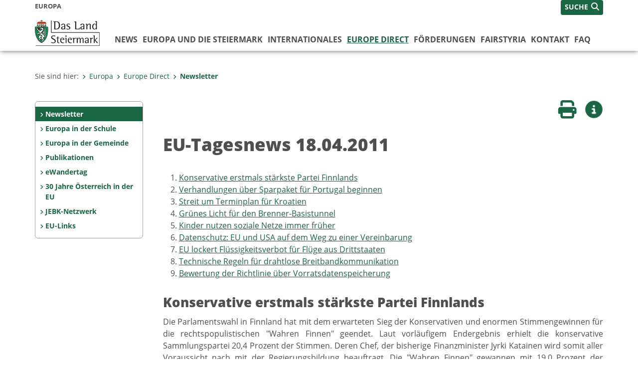

--- FILE ---
content_type: text/html;charset=UTF-8
request_url: https://www.europa.steiermark.at/cms/beitrag/11476849/3867205/
body_size: 11210
content:
<!DOCTYPE html><html lang="de" class="spt">
<!-- icomedias Enterprise|CMS, content and information management by icomedias gmbh - http://icomedias.com/ -->
<head><meta http-equiv="Content-Type" content="text/html; charset=utf-8"><meta name="viewport" content="width=device-width, initial-scale=1"><title>EU-Tagesnews 18.04.2011 - Europa - Land Steiermark</title><meta name="description" content="Europa, Land Steiermark, Steiermark, Styria,"><meta name="keywords" content="eu-news, Europa, Land Steiermark, Steiermark, Styria,"><meta name="author" content="Europa - Land Steiermark, Adelheid Zikulnig"><meta name="generator" content="ico-cms"><meta property="og:title" content="EU-Tagesnews 18.04.2011"><meta property="og:type" content="website"><meta property="og:url" content="https://www.europa.steiermark.at/cms/beitrag/11476849/3867205/"><meta property="og:image" content="https://www.verwaltung.steiermark.at/common/g/fb-sharer-image.jpg"><meta property="og:description" content="Konservative erstmals stärkste Partei Finnlands&lt;br /&gt;	Verhandlungen über Sparpaket für Portugal beginnen&lt;br /&gt;	Streit um Terminplan für Kroatien&lt;br /&gt;	Grünes Licht für den Brenner-Basistunnel&lt;br /&gt;	Kinder nutzen soziale Netze …"><meta property="og:site_name" content="Europa - Land Steiermark"><meta property="og:locale" content="de_DE"><link href="/common/2020/fonts/opensans/css/opensans.css?v=20251211" rel="stylesheet"><link href="/common/2024/fonts/fontawesome/css/allfacss.minified.css?v=20251211" rel="stylesheet"><link href="/common/2024/css/allcss.minified.css?v=20251211" rel="stylesheet"><link href="/common/2020/css/jquery-ui.min.css?v=20251211" rel="stylesheet"><link href="/common/css/jquery-ui.structure.css?v=20251211" rel="stylesheet"><link href="/common/css/jquery-ui.theme.css?v=20251211" rel="stylesheet"><link href="/common/css/jquery.multiselect.css?v=20251211" rel="stylesheet"><link href="/common/2024/css/core-land.min.css?v=20251211" rel="stylesheet"><script>
    var _sitelang = 'DE';
    var _cmscontext = '3867205';
    var _cmsarticle = '11476849';
</script><script src="/common/2024/js/allscripts.minified.js?v=20251211"></script><script src="/common/2020/js/jquery-ui.min.js?v=20251211"></script><script src="/common/js/jsrender.js?v=20251211"></script><script src="/common/js/jquery.multiselect.js?v=20251211"></script><script src="/common/js/jquery.scrollTo.js?v=20251211"></script><script src="/common/2024/js/scripts.js?v=20251211"></script><script src="/common/js/scriptssharednewsportal.minified.js?v=20251211"></script><script type="text/javascript">(function() {
    var art_id = '11476849';

    var http = new XMLHttpRequest();
    var url = '/cms/article-counter.php/11476849';
    var params = 'art_id=' + art_id;
    http.open('POST', url, true);

    http.setRequestHeader('Content-type', 'application/x-www-form-urlencoded');
    http.send(params);
})();
</script><link href="/common/2024/img/favicon.ico" rel="shortcut icon"><link href="/common/2024/img/apple-icon-57x57.png" rel="apple-touch-icon" sizes="57x57"><link href="/common/2024/img/apple-icon-60x60.png" rel="apple-touch-icon" sizes="60x60"><link href="/common/2024/img/apple-icon-72x72.png" rel="apple-touch-icon" sizes="72x72"><link href="/common/2024/img/apple-icon-76x76.png" rel="apple-touch-icon" sizes="76x76"><link href="/common/2024/img/apple-icon-114x114.png" rel="apple-touch-icon" sizes="114x114"><link href="/common/2024/img/apple-icon-120x120.png" rel="apple-touch-icon" sizes="120x120"><link href="/common/2024/img/apple-icon-144x144.png" rel="apple-touch-icon" sizes="144x144"><link href="/common/2024/img/apple-icon-152x152.png" rel="apple-touch-icon" sizes="152x152"><link href="/common/2024/img/apple-icon-180x180.png" rel="apple-touch-icon" sizes="180x180"><link href="/common/2024/img/android-icon-192x192.png" rel="icon" type="image/png" sizes="192x192"><link href="/common/2024/img/favicon-32x32.png" rel="icon" type="image/png" sizes="32x32"><link href="/common/2024/img/favicon-96x96.png" rel="icon" type="image/png" sizes="96x96"><link href="/common/2024/img/favicon-16x16.png" rel="icon" type="image/png" sizes="16x16"><meta name="msapplication-TileColor" content="#ffffff"><meta name="msapplication-TileImage" content="/common/2024/img/ms-icon-144x144.png"><meta name="theme-color" content="#ffffff"></head><body class="page-beitrag server_2946499"><header class="land"><section id="accessible_statement" class="container-fluid d-print-none"><div class="row"><div class="col"><div class="heading">Navigation und Service</div><a accesskey="0" title="[Alt+0] Zum Inhalt" href="/cms/beitrag/11476849/3867205/#main-content" rel="nofollow">[Alt + 0] - Zum Inhalt</a><a accesskey="1" title="[Alt+1] Zur Startseite" href="/" target="_top" rel="nofollow">[Alt + 1] - Zur Startseite</a><a accesskey="2" title="[Alt+2] Zur Suche" href="/cms/beitrag/11476849/3867205/#top-search" rel="nofollow">[Alt + 2] - Zur Suche</a><a accesskey="3" title="[Alt+3] Zur Hautpnavigation" href="/cms/beitrag/11476849/3867205/#navbar-collapse-top" rel="nofollow">[Alt + 3] - Zur Hauptnavigation</a><a accesskey="4" title="[Alt+4] Zur Subnavigation" href="/cms/beitrag/11476849/3867205/#left-content" rel="nofollow">[Alt + 4] - Zur Subnavigation</a><a accesskey="5" title="[Alt+5] Kontakt" href="/cms/beitrag/11476849/3867205/#footer" rel="nofollow">[Alt + 5] - Kontakt</a></div></div></section><section class="container-fluid padding-md-device server-language-search-navbutton"><div class="container px-0"><div class="row g-0"><div class="col-6 server"><div class="servername">Europa</div></div><div class="col-6 language-search-navbutton d-print-none"><div class="navbutton-wrapper d-lg-none"><button data-trigger="navbarNav" class="navbar-toggler" type="button" title="Menü einblenden"><i class="fa-solid fa-bars"></i></button></div><div class="search-wrapper"><a data-bs-toggle="offcanvas" href="#offcanvasSearch" role="button" aria-controls="offcanvasSearch" title="Suche"><span class="wording">SUCHE</span><span class="fa-solid fa-search"></span></a></div></div></div></div></section><section class="container px-0 padding-md-device logo-main-menu"><div class="row g-0"><div class="col-4 col-lg-2 logo"><figure><a href="/" target="_top" title="Link zur Startseite"><img src="/cms/bilder/983522/80/0/0/64f8920e/Land_Steiermark_2024.png" alt="Link zur Startseite" title="Link zur Startseite" /></a></figure></div><div class="col-lg-10 main-menu d-print-none"><div class="row g-0"><div class="col-12"><nav id="navbarNav" class="navbar navbar-expand-lg nav-bg mobile-offcanvas" aria-label="Primary"><div class="container-fluid px-0"><div class="offcanvas-header"><h5 class="offcanvas-title d-inline"> </h5><span class="btn-close-menu float-end" title="Menü ausblenden"><i class="fa-solid fa-circle-xmark fa-2xl"></i></span></div><ul class="nav navbar-nav" id="menu-mainnav"><li class=""><a href="/cms/ziel/2950520/DE/" title="News" target="_top">News</a><div class="flyout-outer container px-0 d-none d-lg-block"><ul class="flyout row"><li class="col-md-3"><a href="https://www.facebook.com/europedirect.steiermark?locale=de_DE" title="Facebook-News" target="_top"><span class="fa-solid fa-angle-right icon-right arrow-styling" aria-hidden="true"></span>Facebook-News</a></li></ul></div></li><li class=""><a href="/cms/ziel/2950567/DE/" title="Europa und die Steiermark" target="_top">Europa und die Steiermark</a><div class="flyout-outer container px-0 d-none d-lg-block"><ul class="flyout row"><li class="col-md-3"><a href="/cms/ziel/42352729/DE/" title="Steiermark-Büro" target="_top"><span class="fa-solid fa-angle-right icon-right arrow-styling" aria-hidden="true"></span>Steiermark-Büro</a></li><li class="col-md-3"><a href="/cms/ziel/69181620/DE/" title="Europastrategie 2021" target="_top"><span class="fa-solid fa-angle-right icon-right arrow-styling" aria-hidden="true"></span>Europastrategie 2021</a></li></ul></div></li><li class=""><a href="/cms/ziel/2950585/DE/" title="Internationales" target="_top">Internationales</a><div class="flyout-outer container px-0 d-none d-lg-block"><ul class="flyout row"><li class="col-md-3"><a href="/cms/ziel/3082096/DE/" title="Partnerregionen" target="_top"><span class="fa-solid fa-angle-right icon-right arrow-styling" aria-hidden="true"></span>Partnerregionen</a></li><li class="col-md-3"><a href="/cms/ziel/2951071/DE/" title="Alpen-Adria-Allianz" target="_top"><span class="fa-solid fa-angle-right icon-right arrow-styling" aria-hidden="true"></span>Alpen-Adria-Allianz</a></li><li class="col-md-3"><a href="/cms/ziel/164633402/DE/" title="Westbalkanschwerpunkt" target="_top"><span class="fa-solid fa-angle-right icon-right arrow-styling" aria-hidden="true"></span>Westbalkanschwerpunkt</a></li><li class="col-md-3"><a href="http://www.verwaltung.steiermark.at/cms/ziel/74837783/DE/" title="Verein Weltsteirer" target="_blank"><span class="fa-solid fa-angle-right icon-right arrow-styling" aria-hidden="true"></span>Verein Weltsteirer</a></li><li class="clearfix w-100 d-none d-lg-block pd-0"></ul></div></li><li class="active"><a href="/cms/ziel/4374611/DE/" title="Europe Direct" target="_top">Europe Direct</a><div class="d-lg-none"><div role="navigation" aria-label="Secondary"><ul class="nav flex-column left-menu"><li><a href="/cms/ziel/3867205/DE/" target="_top" title="Newsletter" class="nav-item no-nav-link px-2 py-1 active">Newsletter</a></li><li><a href="/cms/ziel/64043883/DE/" target="_top" title="Europa in der Schule" class="nav-item no-nav-link px-2 py-1">Europa in der Schule </a></li><li><a href="/cms/ziel/123148630/DE/" target="_top" title="Europa in der Gemeinde" class="nav-item no-nav-link px-2 py-1">Europa in der Gemeinde</a></li><li><a href="/cms/ziel/6360831/DE/" target="_top" title="Publikationen" class="nav-item no-nav-link px-2 py-1">Publikationen</a></li><li><a href="https://www.bildung-stmk.gv.at/unterricht/europaservice/eWandertag-f-r-Schulen.html" target="_top" title="eWandertag" class="nav-item no-nav-link px-2 py-1">eWandertag</a></li><li><a href="/cms/ziel/178996925/DE/" target="_top" title="30 Jahre Österreich in der EU" class="nav-item no-nav-link px-2 py-1">30 Jahre Österreich in der EU</a></li><li><a href="/cms/ziel/183089044/DE/" target="_top" title="JEBK-Netzwerk" class="nav-item no-nav-link px-2 py-1">JEBK-Netzwerk</a></li><li><a href="/cms/ziel/183089615/DE/" target="_top" title="EU-Links" class="nav-item no-nav-link px-2 py-1">EU-Links</a></li></ul></div></div><div class="flyout-outer container px-0 d-none d-lg-block"><ul class="flyout row"><li class="col-md-3"><a href="/cms/ziel/3867205/DE/" title="Newsletter" target="_top"><span class="fa-solid fa-angle-right icon-right arrow-styling" aria-hidden="true"></span>Newsletter</a></li><li class="col-md-3"><a href="/cms/ziel/64043883/DE/" title="Europa in der Schule" target="_top"><span class="fa-solid fa-angle-right icon-right arrow-styling" aria-hidden="true"></span>Europa in der Schule </a></li><li class="col-md-3"><a href="/cms/ziel/123148630/DE/" title="Europa in der Gemeinde" target="_top"><span class="fa-solid fa-angle-right icon-right arrow-styling" aria-hidden="true"></span>Europa in der Gemeinde</a></li><li class="col-md-3"><a href="/cms/ziel/6360831/DE/" title="Publikationen" target="_top"><span class="fa-solid fa-angle-right icon-right arrow-styling" aria-hidden="true"></span>Publikationen</a></li><li class="clearfix w-100 d-none d-lg-block pd-0"><li class="col-md-3"><a href="https://www.bildung-stmk.gv.at/unterricht/europaservice/eWandertag-f-r-Schulen.html" title="eWandertag" target="_top"><span class="fa-solid fa-angle-right icon-right arrow-styling" aria-hidden="true"></span>eWandertag</a></li><li class="col-md-3"><a href="/cms/ziel/178996925/DE/" title="30 Jahre Österreich in der EU" target="_top"><span class="fa-solid fa-angle-right icon-right arrow-styling" aria-hidden="true"></span>30 Jahre Österreich in der EU</a></li><li class="col-md-3"><a href="/cms/ziel/183089044/DE/" title="JEBK-Netzwerk" target="_top"><span class="fa-solid fa-angle-right icon-right arrow-styling" aria-hidden="true"></span>JEBK-Netzwerk</a></li><li class="col-md-3"><a href="/cms/ziel/183089615/DE/" title="EU-Links" target="_top"><span class="fa-solid fa-angle-right icon-right arrow-styling" aria-hidden="true"></span>EU-Links</a></li><li class="clearfix w-100 d-none d-lg-block pd-0"></ul></div></li><li class=""><a href="/cms/ziel/171260497/DE/" title="Förderungen" target="_top">Förderungen</a><div class="flyout-outer container px-0 d-none d-lg-block"><ul class="flyout row"><li class="col-md-3"><a href="/cms/ziel/70873979/DE/" title="EU-Schulreisen" target="_top"><span class="fa-solid fa-angle-right icon-right arrow-styling" aria-hidden="true"></span>EU-Schulreisen</a></li><li class="col-md-3"><a href="/cms/ziel/172007623/DE/" title="Europa und Außenbeziehungen" target="_top"><span class="fa-solid fa-angle-right icon-right arrow-styling" aria-hidden="true"></span>Europa und Außenbeziehungen</a></li><li class="col-md-3"><a href="/cms/ziel/171260990/DE/" title="EZA-Projektförderungen" target="_top"><span class="fa-solid fa-angle-right icon-right arrow-styling" aria-hidden="true"></span>EZA-Projektförderungen</a></li><li class="col-md-3"><a href="/cms/ziel/171651625/DE/" title="EU-Kulturförderungen" target="_top"><span class="fa-solid fa-angle-right icon-right arrow-styling" aria-hidden="true"></span>EU-Kulturförderungen</a></li><li class="clearfix w-100 d-none d-lg-block pd-0"><li class="col-md-3"><a href="/cms/ziel/172479817/DE/" title="Abrechnung" target="_top"><span class="fa-solid fa-angle-right icon-right arrow-styling" aria-hidden="true"></span>Abrechnung</a></li><li class="col-md-3"><a href="https://commission.europa.eu/funding-tenders/find-funding/eu-funding-programmes_de" title="EU-Förderungen" target="_top"><span class="fa-solid fa-angle-right icon-right arrow-styling" aria-hidden="true"></span>EU-Förderungen</a></li></ul></div></li><li class=""><a href="https://www.fairstyria.at/" title="FairStyria" target="_top">FairStyria</a></li><li class=""><a href="/cms/ziel/2962926/DE/" title="Kontakt" target="_top">Kontakt</a></li><li class=""><a href="/cms/ziel/149284439/DE/" title="FAQ" target="_top">FAQ</a></li></ul></div></nav></div></div></div></div></section></header><main class="maincontent container-fluid px-0" id="main-content"><div class="container px-0 padding-md-device"><div class="row g-0"><div class="col-12" id="path"><ol class="breadcrumb d-print-none"><li>Sie sind hier:</li><li><a href="/" target="_top" title="Europa"><span class="fa-solid fa-angle-right icon-right arrow-styling" aria-hidden="true"></span>Europa</a></li><li><a href="/cms/ziel/4374611/DE/" target="_top" title="Europe Direct"><span class="fa-solid fa-angle-right icon-right arrow-styling" aria-hidden="true"></span>Europe Direct</a></li><li class="active"><a href="/cms/ziel/3867205/DE/" target="_top" title="Newsletter"><span class="fa-solid fa-angle-right icon-right arrow-styling" aria-hidden="true"></span>Newsletter</a></li></ol></div><div class="col-lg-2 wide d-none d-lg-block d-print-none" id="left-content"><div role="navigation" aria-label="Secondary"><ul class="nav flex-column left-menu"><li><a href="/cms/ziel/3867205/DE/" target="_top" title="Newsletter" class="nav-item no-nav-link px-2 py-1 active">Newsletter</a></li><li><a href="/cms/ziel/64043883/DE/" target="_top" title="Europa in der Schule" class="nav-item no-nav-link px-2 py-1">Europa in der Schule </a></li><li><a href="/cms/ziel/123148630/DE/" target="_top" title="Europa in der Gemeinde" class="nav-item no-nav-link px-2 py-1">Europa in der Gemeinde</a></li><li><a href="/cms/ziel/6360831/DE/" target="_top" title="Publikationen" class="nav-item no-nav-link px-2 py-1">Publikationen</a></li><li><a href="https://www.bildung-stmk.gv.at/unterricht/europaservice/eWandertag-f-r-Schulen.html" target="_top" title="eWandertag" class="nav-item no-nav-link px-2 py-1">eWandertag</a></li><li><a href="/cms/ziel/178996925/DE/" target="_top" title="30 Jahre Österreich in der EU" class="nav-item no-nav-link px-2 py-1">30 Jahre Österreich in der EU</a></li><li><a href="/cms/ziel/183089044/DE/" target="_top" title="JEBK-Netzwerk" class="nav-item no-nav-link px-2 py-1">JEBK-Netzwerk</a></li><li><a href="/cms/ziel/183089615/DE/" target="_top" title="EU-Links" class="nav-item no-nav-link px-2 py-1">EU-Links</a></li></ul></div></div><div class="col-lg-10 slim print-fullwidth right-offcanvas" id="middle-content"><article class="cms-beitrag"><div class="row g-0 clearfix d-print-none"><section class="col-6 button-vorlesen"><ul class="vorlesen-wrapper"><li><a href="#" title="Seite vorlesen" class="vorlesen-button"><span class="sr-only">Seite vorlesen</span><span class="fa-solid fa-volume fa-2xl" title="Seite vorlesen"></span><div class="wording">Vorlesen</div></a></li></ul><div id="readspeaker_button" class="rs_skip rsbtn rs_preserve rsbtn_customized"><a rel="nofollow" class="rsbtn_play" accesskey="L" title="Text vorlesen" href="//app-eu.readspeaker.com/cgi-bin/rsent?customerid=10245&amp;lang=de_de&amp;readclass=vorlesen&amp;url=https://www.europa.steiermark.at/cms/beitrag/11476849/3867205/"><span class="rsbtn_left rsimg rspart"><span class="rsbtn_text"><span>Vorlesen</span></span></span><span class="rsbtn_right rsimg rsplay rspart"></span></a></div></section><section class="col-6 buttons-social"><ul class="social clearfix"><li><a href="javascript:window.print();" title="Seite drucken"><span class="sr-only">Seite drucken</span><span class="fa fa-print icons fa-2xl"></span><div class="wording">Drucken</div></a></li><li><a data-bs-toggle="offcanvas" href="#offcanvasContainer" role="button" aria-controls="offcanvasContainer" title="Weitere Informationen"><span class="sr-only">Weitere Infos</span><span class="fa-solid fa-circle-info fa-2xl land-beat-stop"></span><div class="wording">Infos</div></a></li></ul><div class="modal fade" id="feedback-dialog" data-root="2024" tabindex="-1" role="dialog" aria-hidden="true" data-articleid="11476849" data-contextid="3867205"><div class="modal-dialog" role="document"><div class="modal-content"><div class="modal-header"><h5 class="modal-title" id="feedbackModalLabel">Feedback verschicken</h5><button type="button" class="btn-close fa-solid fa-circle-xmark fa-2xl" data-bs-dismiss="modal" aria-label="Close" title="Schließen"></button></div><div class="modal-body cms-dialog-placeholder"></div><div class="modal-footer"><button type="button" class="btn btn-primary submit" title="Verschicken">Verschicken</button></div></div></div></div></section></div><header class="vorlesen"><h1>EU-Tagesnews 18.04.2011</h1></header><div class="txtblock-wrapper vorlesen clearfix"><a id="tb1" class="hide_txt_anchor"></a><div class="txtblock-content standard"><ol>
	<li><a title="" href="#tb2" >Konservative erstmals st&auml;rkste Partei Finnlands</a></li>
	<li><a title="" href="#tb3" >Verhandlungen &uuml;ber Sparpaket f&uuml;r Portugal beginnen</a></li>
	<li><a title="" href="#tb4" >Streit um Terminplan f&uuml;r Kroatien</a></li>
	<li><a title="" href="#tb5" >Gr&uuml;nes Licht f&uuml;r den Brenner-Basistunnel</a></li>
	<li><a title="" href="#tb6" >Kinder nutzen soziale Netze immer fr&uuml;her</a></li>
	<li><a title="" href="#tb7" >Datenschutz: EU und USA auf dem Weg zu einer Vereinbarung</a></li>
	<li><a title="" href="#tb8" >EU lockert Fl&uuml;ssigkeitsverbot f&uuml;r Fl&uuml;ge aus Drittstaaten</a></li>
	<li><a title="" href="#tb9" >Technische Regeln f&uuml;r drahtlose Breitbandkommunikation</a></li>
	<li><a title="" href="#tb10" >Bewertung der Richtlinie &uuml;ber Vorratsdatenspeicherung</a></li>
</ol>
</div></div><div class="txtblock-wrapper vorlesen clearfix"><a id="tb2" class="hide_txt_anchor"></a><h2>Konservative erstmals stärkste Partei Finnlands</h2><div class="txtblock-content standard"><p align="justify">
Die Parlamentswahl in Finnland hat mit dem erwarteten Sieg der Konservativen und enormen Stimmengewinnen f&uuml;r die rechtspopulistischen &quot;Wahren Finnen&quot; geendet. Laut vorl&auml;ufigem Endergebnis erhielt die konservative Sammlungspartei 20,4 Prozent der Stimmen. Deren Chef, der bisherige Finanzminister Jyrki Katainen wird somit aller Voraussicht nach mit der Regierungsbildung beauftragt. Die &quot;Wahren Finnen&quot; gewannen mit 19,0 Prozent der Stimmen um einiges mehr als ihnen in den j&uuml;ngsten Umfragen vorausgesagt worden war. Sie konnten ihre W&auml;hlerschaft mehr als vervierfachen: 2007 hatte die offiziell als EU-kritisch auftretende Partei unter Timo Soini&nbsp; 4,1 Prozent erhalten. Sie verlangen nun Neuverhandlungen &uuml;ber das EU-Stabilit&auml;tspaket. Im Wahlkampf hatte Soinis Partei den Austritt Finnlands aus der Eurozone und den Ausschluss von Hilfszahlungen an L&auml;nder wie Portugal, Griechenland und Irland gefordert. 
</p>
<p align="justify">
=&gt;<a href="http://www.apa.at/site/News/Topstory/Konservative_erstmals_staerkste_Partei_Finnlands"><img src="https://secure.steiermark.at/_g/pfeil-ext.gif" alt="" />&nbsp;<a title="Öffnet ein neues Fenster: ek" href="http://www.apa.at/site/News/Topstory/Konservative_erstmals_staerkste_Partei_Finnlands"  target="_blank">apa</a></a>
</p>
</div></div><div class="txtblock-wrapper vorlesen clearfix"><a id="tb3" class="hide_txt_anchor"></a><h2>Verhandlungen über Sparpaket für Portugal beginnen</h2><div class="txtblock-content standard"><p align="justify">
In Lissabon haben am 18.4.2011 die Verhandlungen &uuml;ber das Sparprogramm f&uuml;r Portugal begonnen.&nbsp;Vertreter der EK, der Europ&auml;ischen Zentralbank und des Internationalen W&auml;hrungsfonds kommen mit Vertretern der gesch&auml;ftsf&uuml;hrenden Regierung des sozialistischen Ministerpr&auml;sident Socrates zusammen, um die Bedingungen f&uuml;r die Finanzhilfen auszuhandeln. Die EU-Finanzminister hatten angek&uuml;ndigt, bis Mitte Mai ein Hilfspaket &uuml;ber rund 80 Milliarden Euro f&uuml;r Portugal schn&uuml;ren zu wollen. Auf Portugal kommen harte Einschnitte zu, da ein Sparprogramm und Wirtschaftsreformen die Bedingung f&uuml;r die Hilfe sind. Portugal hatte j&uuml;ngst angek&uuml;ndigt, nun doch unter den Euro-Rettungsschirm zu schl&uuml;pfen. Die Sparauflagen werden wohl noch sch&auml;rfer ausfallen als ein Sparprogramm, das die Regierung Socrates geschn&uuml;rt hatte. 
</p>
<p align="justify">
=&gt;<a href="http://www.apa.at/site/News/Topnews_2/Verhandlungen_ueber_Sparpaket_fuer_Portugal_beginnen"><img src="https://secure.steiermark.at/_g/pfeil-ext.gif" alt="" />&nbsp;<a title="Öffnet ein neues Fenster: ek" href="http://www.apa.at/site/News/Topnews_2/Verhandlungen_ueber_Sparpaket_fuer_Portugal_beginnen"  target="_blank">apa</a></a>
</p>
</div></div><div class="txtblock-wrapper vorlesen clearfix"><a id="tb4" class="hide_txt_anchor"></a><h2>Streit um Terminplan für Kroatien</h2><div class="txtblock-content standard"><p align="justify">
Ungarns Premier Viktor Orb&aacute;n hat den Westbalkan-Staaten seine volle Unterst&uuml;tzung bei ihren Beitrittsbem&uuml;hungen zugesagt. &quot;Die Freunde der Erweiterung sollen zusammenhalten&quot;, forderte Orb&aacute;n am 14.4.2011 bei einer Sitzung von EP und nationalen Abgeordneten. Gestritten wird derzeit um den Zeitplan der Beitrittsverhandlungen mit Kroatien. Ungarns Premier Orb&aacute;n m&ouml;chte die Verhandlungen am liebsten noch w&auml;hrend der Ratspr&auml;sidentschaft seines Landes abschlie&szlig;en. Orb&aacute;n beklagte das unkooperative Verhalten seiner EU-Kollegen in dieser Frage und die &quot;Zeitschinderei&quot;. Er setzt sich f&uuml;r ein starkes Mitteleuropa ein und fordert unter anderem den Infrastruktur-Ausbau auf der Nord-S&uuml;d-Achse - vom Baltikum bis Kroatien. Verkehrverbindungen verliefen infolge der kommunistischen Geschichte vor allem von West nach Ost, beklagt der ungarische Premier. 
</p>
<p align="justify">
=&gt;<a href="http://www.euractiv.de/erweiterung-und-partnerschaft/artikel/beitritt-der-westbalkan-staaten-eu-wird-innere-skepsis-berwinden-004679"><img src="https://secure.steiermark.at/_g/pfeil-ext.gif" alt="" />&nbsp;<a title="Öffnet ein neues Fenster: ek" href="http://www.euractiv.de/erweiterung-und-partnerschaft/artikel/beitritt-der-westbalkan-staaten-eu-wird-innere-skepsis-berwinden-004679"  target="_blank">euractiv</a></a> 
</p>
</div></div><div class="txtblock-wrapper vorlesen clearfix"><a id="tb5" class="hide_txt_anchor"></a><h2>Grünes Licht für den Brenner-Basistunnel</h2><div class="txtblock-content standard"><p align="justify">
Der f&uuml;r Verkehr zust&auml;ndige Vizepr&auml;sident der EK Siim Kallas und der Europ&auml;ische Koordinator Pat Cox haben&nbsp;am 18.4.2011&nbsp;in Innsbruck einem Festakt zum Baubeginn des Brenner-Basistunnels beigewohnt. Dieser Tunnel wird als Eisenbahntunnel mit geringer Steigung und zwei parallelen R&ouml;hren zwischen Innsbruck und Fortezza gebaut. Mit dem Grenztunnel wird ein Engpass im G&uuml;ter- wie auch im Personenverkehr zwischen &Ouml;sterreich und Italien beseitigt. &Ouml;sterreich und Italien haben am 18.4.2011 den Beginn der Bauarbeiten f&uuml;r den 55 km langen Eisenbahntunnel offiziell genehmigt. Diese Entscheidung schlie&szlig;t sich an die Einigung der beiden L&auml;nder &uuml;ber die Gesamtkosten und Finanzierung des Vorhabens an. Die vereinbarten Gesamtkosten des Brenner-Basistunnels belaufen sich auf 8 Mrd. EUR einschlie&szlig;lich Risikor&uuml;ckstellungen. Diese Summe schlie&szlig;t einen Beitrag von 786 Mio. EUR ein, den die EU f&uuml;r den Zeitraum der finanziellen Vorausschau 2007-2013 zugesagt hat. 
</p>
<p align="justify">
=&gt;<a href="http://europa.eu/rapid/pressReleasesAction.do?reference=IP/11/483&amp;format=HTML&amp;aged=0&amp;language=DE&amp;guiLanguage=en"><img src="https://secure.steiermark.at/_g/pfeil-ext.gif" alt="" />&nbsp;<a title="Öffnet ein neues Fenster: ek" href="http://europa.eu/rapid/pressReleasesAction.do?reference=STAT/11/56&format=HTML&aged=0&language=DE&guiLanguage=en"  target="_blank">rapid</a></a> 
</p>
</div></div><div class="txtblock-wrapper vorlesen clearfix"><a id="tb6" class="hide_txt_anchor"></a><h2>Kinder nutzen soziale Netze immer früher </h2><div class="txtblock-content standard"><p align="justify">
Nach den Ergebnissen einer europaweiten Umfrage im Auftrag der EK haben 77 % der 13- bis 16-J&auml;hrigen und 38% der 9- bis 12-J&auml;hrigen in der EU ein Profil auf der Website eines sozialen Netzes. Ein Viertel der Kinder, die soziale Netze wie Facebook, Hyves, Tuenti, nutzen, gibt dabei an, dass ihr Profil auf &bdquo;&ouml;ffentlich&quot; eingestellt ist, also von jedermann eingesehen werden kann; bei vielen dieser Profile wird auch Adresse und/oder Telefonnummer preisgegeben. Diese Zahlen machen deutlich, dass die von der EK geplante &Uuml;berpr&uuml;fung der Umsetzung der &bdquo;Safer Social Networking Principles for the EU&quot; eine wichtige Initiative ist. Die Einf&uuml;hrung dieser Grunds&auml;tze wurde von der Kommission 2009 ausgehandelt - bedeutende Betreiber sozialer Netze erkl&auml;rten sich bereit, Ma&szlig;nahmen zum Schutz der Online-Sicherheit ihrer Nutzer unter 18 Jahren zu ergreifen. Die Sicherheit von Kindern im Internet ist ein wichtiger Bestandteil der Digitalen Agenda f&uuml;r Europa. 
</p>
<p align="justify">
=&gt;<a href="http://europa.eu/rapid/pressReleasesAction.do?reference=IP/11/479&amp;format=HTML&amp;aged=0&amp;language=DE&amp;guiLanguage=en"><img src="https://secure.steiermark.at/_g/pfeil-ext.gif" alt="" />&nbsp;<a title="Öffnet ein neues Fenster: ek" href="http://europa.eu/rapid/pressReleasesAction.do?reference=IP/11/479&format=HTML&aged=0&language=DE&guiLanguage=en"  target="_blank">rapid</a></a> 
</p>
</div></div><div class="txtblock-wrapper vorlesen clearfix"><a id="tb7" class="hide_txt_anchor"></a><h2>Datenschutz: EU und USA auf dem Weg zu einer Vereinbarung</h2><div class="txtblock-content standard"><p align="justify">
An der Konferenz der Innen- und Justizminister der EU und der USA, am 14.4.2011&nbsp;nahmen die amerikanische Heimatschutzministerin Janet Napolitano und Justizminister Eric Holder, von Seiten der EK Cecilia Malmstr&ouml;m, Kommissarin f&uuml;r Innenpolitik, und Viviane Reding, Kommissarin f&uuml;r Justiz, Grundrechte und B&uuml;rgerschaft, teil. &bdquo;Der Erfolg des heutigen Tages ist, dass die Verhandlungen zwischen der EU und den USA &uuml;ber die Unterzeichnung eines umfassenden Datenschutzabkommens auch offiziell begonnen haben,&quot; er&ouml;ffnete die ungarische Ratspr&auml;sidentschaft.&nbsp; Es werden aber noch mehrere Verhandlungsrunden erforderlich sein, da zwischen den EU und den USA &bdquo;ein Rahmenabkommen auf hohem Niveau geschlossen wird, das Datenschutzgarantien sichert&quot;. 
</p>
<p align="justify">
=&gt;<a href="http://www.eu2011.hu/de/datenschutz-eu-und-usa-auf-dem-weg-zu-einer-vereinbarung"><img src="https://secure.steiermark.at/_g/pfeil-ext.gif" alt="" />&nbsp;<a title="Öffnet ein neues Fenster: ek" href="http://www.eu2011.hu/de/datenschutz-eu-und-usa-auf-dem-weg-zu-einer-vereinbarung"  target="_blank">eu2011</a></a>
</p>
</div></div><div class="txtblock-wrapper vorlesen clearfix"><a id="tb8" class="hide_txt_anchor"></a><h2>EU lockert Flüssigkeitsverbot für Flüge aus Drittstaaten</h2><div class="txtblock-content standard"><p align="justify">
Das Einchecken mit Fl&uuml;ssigkeiten ist streng verboten. Ende April entsch&auml;rft die EU die Regelung. Transitpassagiere aus Staaten au&szlig;erhalb der EU k&ouml;nnen ab Monatsende wieder bestimmte Fl&uuml;ssigkeiten mit ins Flugzeug nehmen. Am 29. April wird an vielen EU-Flugh&auml;fen das Fl&uuml;ssigkeitsverbot teilweise aufgehoben. Eingef&uuml;hrt worden war das Verbot 2006, nachdem Terroristen mithilfe von Fl&uuml;ssigsprengstoff vergeblich versucht hatten, mehrere vom Londoner Flughafen Heathrow startende Passagierjets gleichzeitig zu sprengen.&nbsp; Passagiere d&uuml;rfen Fl&uuml;ssigkeiten im Handgep&auml;ck nur in Beh&auml;ltern mit an Bord nehmen, deren Fassungsverm&ouml;gen 100 Milliliter nicht &uuml;bersteigt. Daran &auml;ndert sich nichts. Besser gestellt werden nur Reisende, die aus Drittstaaten in die EU einfliegen und dort noch einmal umsteigen. 
</p>
<p align="justify">
=&gt;<a href="http://www.ftd.de/politik/europa/:whiskey-im-handgepaeck-eu-lockert-fluessigkeitsverbot-in-flugzeugen/60040828.html"><img src="https://secure.steiermark.at/_g/pfeil-ext.gif" alt="" />&nbsp;<a title="Öffnet ein neues Fenster: ek" href="http://www.ftd.de/politik/europa/:whiskey-im-handgepaeck-eu-lockert-fluessigkeitsverbot-in-flugzeugen/60040828.html"  target="_blank">ftd</a></a>
</p>
</div></div><div class="txtblock-wrapper vorlesen clearfix"><a id="tb9" class="hide_txt_anchor"></a><h2>Technische Regeln für die Verwendung von Geräten für die drahtlose Breitbandkommunikation </h2><div class="txtblock-content standard"><p align="justify">
Die EK hat technische Regeln f&uuml;r die &Ouml;ffnung des 900- und des 1800-MHz-Frequenzbandes f&uuml;r moderne Kommunikationsger&auml;te verabschiedet. Die Regeln dienen der Vermeidung funktechnischer St&ouml;rungen bei bestehenden GSM- und 3G-Ger&auml;ten. Sie sind ein wichtiger Schritt hin zu einer breiteren Zug&auml;nglichkeit der drahtlosen Breitbandkommunikation f&uuml;r EU-B&uuml;rger und ‑Unternehmen. Der Beschluss der EK, den die Mitgliedstaaten bis Ende 2011 umsetzen m&uuml;ssen, wird somit zu den Zielen der Digitalen Agenda f&uuml;r Europa beitragen, bis 2013 die Breitbandgrundversorgung und bis 2020 die Versorgung mit schnellen und ultraschnellen Breitbanddiensten f&uuml;r alle EU-B&uuml;rger zu gew&auml;hrleisten. 
</p>
<p align="justify">
=&gt;<a href="http://europa.eu/rapid/pressReleasesAction.do?reference=IP/11/480&amp;format=HTML&amp;aged=0&amp;language=DE&amp;guiLanguage=en"><img src="https://secure.steiermark.at/_g/pfeil-ext.gif" alt="" />&nbsp;<a title="Öffnet ein neues Fenster: ek" href="http://europa.eu/rapid/pressReleasesAction.do?reference=IP/11/480&format=HTML&aged=0&language=DE&guiLanguage=en"  target="_blank">rapid</a></a>
</p>
</div></div><div class="txtblock-wrapper vorlesen clearfix"><a id="tb10" class="hide_txt_anchor"></a><h2>Bewertung der Richtlinie über Vorratsdatenspeicherung</h2><div class="txtblock-content standard"><p align="justify">
Die EK hat am 18.4.2011 einen Bericht &uuml;ber die Bewertung der Richtlinie &uuml;ber Vorratsdatenspeicherung vorgelegt. Die Richtlinie wurde wegen des dringenden Sicherheitsbedarfs nach den schweren Terroranschl&auml;gen von Madrid und London angenommen. Der Bericht wertet die Speicherung von Telekommunikationsdaten als ein wichtiges Instrument zum Schutz der Bev&ouml;lkerung vor schweren Straftaten. In vielen F&auml;llen gelingt es Straftaten aufzukl&auml;ren. Allerdings wurde die Richtlinie nicht einheitlich umgesetzt, und die unterschiedliche Gesetzeslage in den Mitgliedstaaten stellt die Telekommunikationsunternehmen vor Schwierigkeiten. Die EK wird die Regeln f&uuml;r die Vorratsdatenspeicherung in Absprache mit den Polizei- und Justizbeh&ouml;rden, der Wirtschaft, den Datenschutzbeh&ouml;rden und der Zivilgesellschaft &uuml;berpr&uuml;fen, um verbesserte rechtliche Rahmenregeln vorzuschlagen. 
</p>
<p>
=&gt;<a href="http://europa.eu/rapid/pressReleasesAction.do?reference=IP/11/484&amp;format=HTML&amp;aged=0&amp;language=DE&amp;guiLanguage=en"><img src="https://secure.steiermark.at/_g/pfeil-ext.gif" alt="" />&nbsp;<a title="Öffnet ein neues Fenster: ad" href="http://europa.eu/rapid/pressReleasesAction.do?reference=IP/11/484&format=HTML&aged=0&language=DE&guiLanguage=en"  target="_blank">rapid</a></a> 
</p>
</div></div><div class="txtblock-wrapper vorlesen clearfix"><a id="tb11" class="hide_txt_anchor"></a><div class="txtblock-content standard"><strong>
<hr />
</strong>
<p align="right">
<strong>=&gt; <a title="Kontakt" href="http://www.europa.steiermark.at/cms/ziel/2962926/DE/"  target="_top">Europa und Au&szlig;enbeziehungen </a></strong> 
</p>
<p align="center">
<a title="europe direct" href="http://www.europa.steiermark.at/cms/ziel/3867205/DE/"  target="_top">&quot;europe direct&quot; Info-Center beim Grazer Burgtor - Burgring 4 - 8010 Graz - Info-Tel. (0316) 877-2200</a> 
</p>
</div></div></article></div></div></div></main><div class="offcanvas offcanvas-end" tabindex="-1" id="offcanvasContainer"><div class="offcanvas-header d-flex justify-content-end me-3"><span class="offcanvas-title"> </span><a href="#" class="fa-solid fa-circle-xmark fa-2xl" data-bs-dismiss="offcanvas" title="Schließen"></a></div><div class="offcanvas-body"><div class="container px-0 right-content"><div class="row g-0"><section class="col-12 vorlesen right"><div class="cms-container"><div class="titel"><h2>Kontakt</h2></div><div class="content"><ul class="dienststelle-rechts">
<li title="Kontakt" class="bezeichnung">
<a
href="https://www.europa.steiermark.at/cms/ziel/2962926/DE/"><strong>Abteilung 9 Kultur, Europa, Sport / Referat Europa und Internationales</strong></a></li>
<li title="Telefon" class="tel"><a title="Anrufen: +43 (0)316 877-4517"
href="tel:+433168774517">+43 (0)316 877-4517</a></li>
<li title="Fax" class="fax">+43 (0)316 877-803802</li>
<li title="E-Mail" class="email"><a href="mailto:europa-international@stmk.gv.at">E-Mail</a></li>
<li title="Adresse" class="adresse"><a
href="https://gis.stmk.gv.at/atlas2/Lageplan.asp?code=5739390&typ=ort
" target="_blank">Landhausgasse 7<br/>8010 Graz</a></li>
</ul></div></div></section><div class="clearfix d-none d-md-block d-lg-none"></div><section class="col-12 vorlesen right"><div class="cms-container"><div class="content bild"><a href="http://ec.europa.eu/index_de.htm" target="_blank"><img src="/cms/bilder/689061/80/0/0/87fdf2b2/logo_de.png" alt="Europäische Kommission" title="Europäische Kommission" /></a></div></div></section><div class="clearfix d-none d-md-block d-lg-none"></div><section class="col-12 vorlesen right"><div class="cms-container"><div class="content bild"><a href="http://www.europarl.europa.eu/portal/de" target="_blank"><img src="/cms/bilder/689063/80/0/0/fb3498ff/th.jpg" alt="Europäisches Parlament" title="Europäisches Parlament" /></a></div></div></section><div class="clearfix d-none d-md-block d-lg-none"></div><section class="col-12 vorlesen right"><div class="cms-container"><div class="content bild"><a href="https://europainfo.at/" target="_blank"><img src="/cms/bilder/928341/80/0/0/24478158/LogoEDIC.png" alt="Europe Direct Österreich" title="Europe Direct Österreich" /></a></div></div></section><div class="clearfix d-none d-md-block d-lg-none"></div></div></div></div></div><footer class="container-fluid px-0 d-print-none"><div id="footer" class="container-fluid"><div class="container px-0 padding-md-device"><div class="row g-0"><div class="col-lg-4 info">
    <strong><p>MEDIENINHABER:</p>
    <a href="http://gis2.stmk.gv.at/atlas2/Lageplan.asp?code=5734884&amp;typ=ort" title="Link öffnet ein neues Fenster: Adresse in Karte der GIS-Datenbank" class="underline" target="_blank">Amt der Steiermärkischen Landesregierung<br/>
    8010 Graz-Burg</a></strong>
    <p class="mt-3">Telefon: <a href="tel:+433168770" title="Anrufen: +43 (316) 877-0" class="underline">+43 (316) 877-0</a><br/>
    Fax: +43 (316) 877-2294</p>
</div>
<div class="col-lg-4 quicklinks">
    <p><strong>QUICKLINKS:</strong></p>
    <ul>
        <li><a href="/cms/ziel/74835125/DE" target="_blank" title="Link öffnet ein neues Fenster: Verwaltung & Serviceportal">Verwaltung & Serviceportal</a></li>
        <li><a href="/cms/ziel/74837418/DE" target="_blank" title="Link öffnet ein neues Fenster: Dienststellen & Organigramm">Dienststellen & Organigramm</a></li>
        <li><a href="/cms/ziel/106195/DE" target="_blank" title="Link öffnet ein neues Fenster: Bezirkshauptmannschaften">Bezirkshauptmannschaften</a></li>
        <li><a href="/cms/ziel/127437175/DE/" target="_blank" title="Link öffnet ein neues Fenster: Themen & Fachportale">Themen & Fachportale</a></li>
        <li><a href="/cms/ziel/63200/" target="_blank" title="Link öffnet ein neues Fenster: Politik">Politik</a></li>
        <li><a href="/cms/ziel/154271055/" target="_blank" title="Link öffnet ein neues Fenster: News Portal">News Portal</a></li>
    </ul>
</div>
<div class="col-lg-4 contact">
    <p><a href="/cms/ziel/74837661/DE" target="_blank" title="Link öffnet ein neues Fenster: Finden Sie Ihre Ansprechperson"><i class="fa-solid fa-user pe-2"></i>Finden Sie Ihre Ansprechperson <i class="fa-light fa-angle-right"></i></a></p>
    <p><a href="/cms/ziel/74837418/DE" target="_blank" title="Link öffnet ein neues Fenster: Nehmen Sie Kontakt mit uns auf"><i class="fa-solid fa-envelope pe-2"></i>Nehmen Sie Kontakt mit uns auf <i class="fa-light fa-angle-right"></i></a></p>
    <p><a href="/cms/ziel/176208740/DE/" target="_blank" title="Link öffnet ein neues Fenster: Übermitteln Sie Beschwerden & Hinweise"><i class="fa-solid fa-message pe-2"></i>Übermitteln Sie Beschwerden & Hinweise <i class="fa-light fa-angle-right"></i></a></p>
    <p><a href="/cms/ziel/145195449/DE/" target="_blank" title="Link öffnet ein neues Fenster: Bewerben Sie sich auf unserem Job-Portal"><i class="fa-solid fa-people-group pe-2"></i>Bewerben Sie sich auf unserem Job-Portal <i class="fa-light fa-angle-right"></i></a></p>
    <p><a href="https://www.verwaltung.steiermark.at/cms/nl/?subscribe=" target="_blank" title="Link öffnet ein neues Fenster: Abonnieren Sie unseren Newsletter"><i class="fa-solid fa-newspaper pe-2"></i>Abonnieren Sie unseren Newsletter <i class="fa-light fa-angle-right"></i></a></p>
</div></div></div></div><div id="footer-sub" class="container-fluid"><div class="container px-0 padding-md-device"><div class="row g-0"><div class="col-lg-8 imprint">
                    © 2026 Land Steiermark
                     | <a href="/cms/ziel/5198747/DE" target="_blank" title="Link öffnet ein neues Fenster: Impressum">Impressum</a> | <a href="/cms/ziel/162877096/DE" target="_blank" title="Link öffnet ein neues Fenster: Datenschutz">Datenschutz</a> | <a href="/cms/ziel/169375141/DE" target="_blank" title="Link öffnet ein neues Fenster: Barrierefreiheitserklärung">Barrierefreiheitserklärung</a> | <a href="/sitemap" title="Link zur Sitemap">Sitemap</a></div><div class="col-lg-4 socials"><a href="https://www.facebook.com/steiermark" target="_blank" title="Link öffnet ein neues Fenster: Facebook Land Steiermark"><span class="sr-only">Facebook</span><span class="fa-brands fa-facebook fa-xl"></span></a><a href="https://instagram.com/land_steiermark?ref=badge" target="_blank" title="Link öffnet ein neues Fenster: Instagram Land Steiermark"><span class="sr-only">Instagram</span><span class="fa-brands fa-instagram fa-xl"></span></a><a href="https://linkedin.com/company/land-steiermark" target="_blank" title="Link öffnet ein neues Fenster: LinkedIn Land Steiermark"><span class="sr-only">LinkedIn</span><span class="fa-brands fa-linkedin fa-xl"></span></a><a href="https://www.youtube.com/user/SteiermarkServer" target="_blank" title="Link öffnet ein neues Fenster: Youtube Land Steiermark"><span class="sr-only">Youtube</span><span class="fa-brands fa-youtube fa-xl last"></span></a></div></div></div></div></footer><!-- Matomo -->
<script>
  var _paq = window._paq = window._paq || [];
  /* tracker methods like "setCustomDimension" should be called before "trackPageView" */
  _paq.push(['trackPageView']);
  _paq.push(['enableLinkTracking']);
  (function() {
    var u="https://piwik.steiermark.at/";
    _paq.push(['setTrackerUrl', u+'matomo.php']);
    _paq.push(['setSiteId', '109']);
    var d=document, g=d.createElement('script'), s=d.getElementsByTagName('script')[0];
    g.async=true; g.src=u+'matomo.js'; s.parentNode.insertBefore(g,s);
  })();
</script>
<!-- End Matomo Code --><script src="https://webcachex-eu.datareporter.eu/loader/v2/cmp-load.js?url=3f3d49e6-5e23-4661-bba6-61216c441971.lpeuyk8boyab.b7E" defer></script><div id="blueimp-gallery" class="blueimp-gallery blueimp-gallery-controls"><div class="slides"></div><h3 class="title">Bildergalerie</h3><div class="bildtext-wrapper small d-none d-lg-block"><span class="bildtext"></span></div><div class="download-image-link"></div><a class="prev"><span class="fa-solid fa-angle-left" aria-hidden="true"></span></a><a class="next"><span class="fa-solid fa-angle-right" aria-hidden="true"></span></a><a class="close"><span class="fa fa-times" aria-hidden="true"></span></a><ol class="indicator"></ol></div><div class="offcanvas offcanvas-end" tabindex="-1" id="offcanvasSearch"><div class="offcanvas-header d-flex justify-content-end me-3"><span class="offcanvas-title"> </span><a href="#" class="fa-solid fa-circle-xmark fa-2xl" data-bs-dismiss="offcanvas" title="Schließen"></a></div><div class="offcanvas-body"><form action="/cms/list/5166747/DE/#result" method="get"><input type="hidden" name="c" value="101-"><input type="hidden" name="limit" value="J"><input type="hidden" name="hits" value="10"><input type="hidden" name="sort" value="4"><input type="hidden" name="typ" value="7,8,9,10,11,20,1001"><input type="hidden" name="topstyle" value="N"><label for="qu" class="mb-3"><strong>Wonach suchen Sie?</strong></label><input type="search" class="form-control" placeholder="Suchen nach ..." value="" id="qu" name="qu" aria-label="Suchbegriff global"><button class="mt-3" value="Suchen" title="Suchen"><strong>Suchen</strong><span class="fa-solid fa-search fa-lg ps-2"></span></button></form></div></div><span class="mobile-screen-darken"></span><!--monitoring (c) icomedias.com--></body></html>
